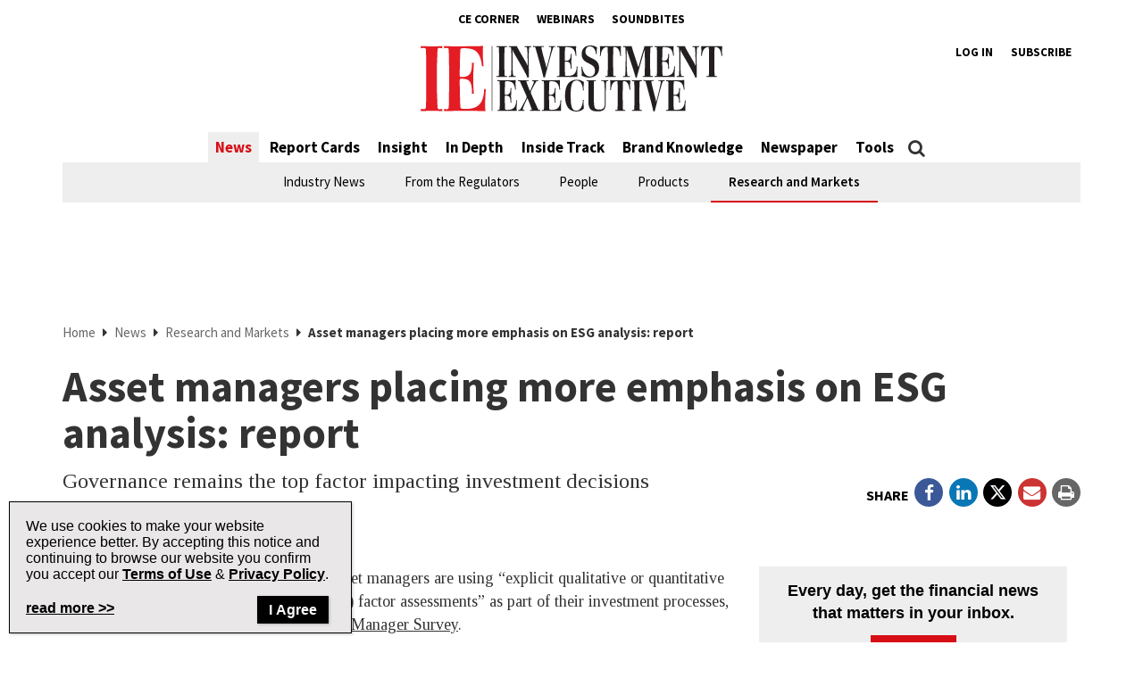

--- FILE ---
content_type: text/html; charset=utf-8
request_url: https://www.google.com/recaptcha/api2/aframe
body_size: 257
content:
<!DOCTYPE HTML><html><head><meta http-equiv="content-type" content="text/html; charset=UTF-8"></head><body><script nonce="5xuNCbSpCPv401YQ6If6EA">/** Anti-fraud and anti-abuse applications only. See google.com/recaptcha */ try{var clients={'sodar':'https://pagead2.googlesyndication.com/pagead/sodar?'};window.addEventListener("message",function(a){try{if(a.source===window.parent){var b=JSON.parse(a.data);var c=clients[b['id']];if(c){var d=document.createElement('img');d.src=c+b['params']+'&rc='+(localStorage.getItem("rc::a")?sessionStorage.getItem("rc::b"):"");window.document.body.appendChild(d);sessionStorage.setItem("rc::e",parseInt(sessionStorage.getItem("rc::e")||0)+1);localStorage.setItem("rc::h",'1768828367088');}}}catch(b){}});window.parent.postMessage("_grecaptcha_ready", "*");}catch(b){}</script></body></html>

--- FILE ---
content_type: application/javascript; charset=utf-8
request_url: https://fundingchoicesmessages.google.com/f/AGSKWxVY7Xt7Q0vqlAk-kcK58nVUEAUOCbq9s6p8lpcpdxNjxeVRjyKU-XcX7LQ2yXWQ_D8roFGw_keZ3LwEqZNbGz3ul3-W1nP2Pb5JvA1AqPfU_Z38GH-7pG76tr0LgNtLD2eYCqdoCeTs6T9KzIbeKtPvydVIRY3o8-K1-xPmydDlGYzKoaJn-vcgW6P_/__ad_engine/_300_60_/adv03./adrefresh./stickyad.
body_size: -1291
content:
window['92b754a8-0022-424d-8c46-97d61aaf6422'] = true;